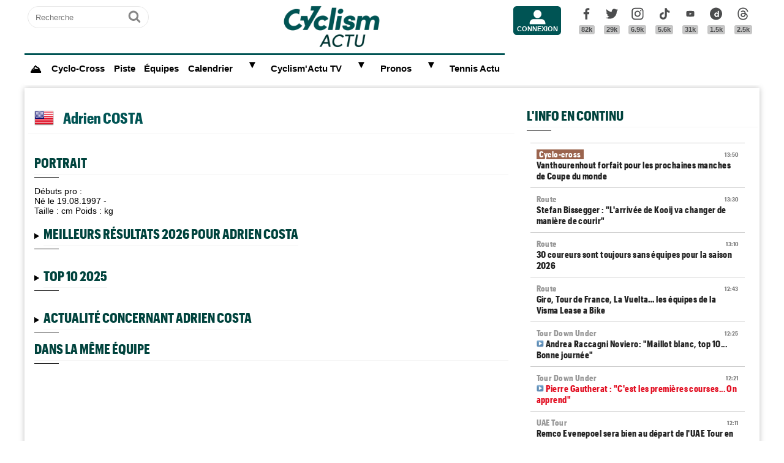

--- FILE ---
content_type: text/html; charset=UTF-8
request_url: https://www.cyclismactu.net/coureur-costa-adrien-8518.html
body_size: 14153
content:
<!DOCTYPE html>
<html lang="fr">
<head>
<base href="https://www.cyclismactu.net/" >
<title>Adrien COSTA  - Fiche Coureur Cycliste - Cyclism'Actu</title>
<link rel="shortcut icon" href="images/favicon24.png" type="image/png" >
<link rel="apple-touch-icon" sizes="180x180" href="images/favicon24.png">
<meta http-equiv="Content-Type" content="text/html; charset=UTF-8" >
<meta name="viewport" content="width=device-width, initial-scale=1, maximum-scale=2" >
<meta name="theme-color" content="#005454" />
<link rel="stylesheet" href="tacki26v0112.css"  media="screen" fetchpriority="high">
<link rel="preload" href="fonts/GraphikCondensed-Bold.woff2" as="font" type="font/woff2" crossorigin>
<meta name="description" content="Découvrez les informations, derniers résultats du coureur cycliste Adrien COSTA  - par Cyclism'Actu"> 
<link rel="preload" href="images/logoCA2024light.png" as="image" fetchpriority="high">
<link rel="alternate" type="application/rss+xml" title="Flux RSS Cyclism'Actu" href="https://www.cyclismactu.net/rss_social.xml">
 
	<!-- adsense page_level_ads mobile -->
	<script  src="//pagead2.googlesyndication.com/pagead/js/adsbygoogle.js?client=ca-pub-2908504529538871" data-overlays="top" crossorigin="anonymous"></script>
	<link rel="canonical" href="https://www.cyclismactu.net/coureur-adrien-costa-8518.html"><meta name="keywords" content=" Cyclisme, Vélo, Adrien COSTA , Tour de France, FFC, UCI, World-tour" ><script>
// fonctions perso
var testram=navigator.deviceMemory; if (testram === undefined) { var testram=6; } const RAM = testram;
if (parent.frames.length > 0) {window.top.location.href = location.href; } // si dans une frame on redirige
if (top!=self) {top.location=self.location;} // si adresse barre n'est pas celle du site on redirige
function loadJS(url,div) {
    let script = document.createElement('script'); script.src = url; script.defer = true; document.getElementById(div).appendChild(script);
}
function show (id) {
	var position = id;
	if (document.getElementById(position).style.display=='block') {document.getElementById(position).style.display='none';} 
	else {document.getElementById(position).style.display='block';}
}
function envoieRequete(url,id){
	var xhr_object = null; var position = id; 
	// texte "Chargement"
	var h = document.getElementById(position).offsetHeight; var l = document.getElementById(position).offsetWidth; 
	document.getElementById(position).innerHTML = '<div style="height:'+h+'px;width:'+l+'px;"><table width="100%" height="100%"><tr><td style="text-align:center;vertical-align:middle;font-size:0.8em;color:grey;">Chargement en cours...</td></tr></table></div>';
	   if(window.XMLHttpRequest)  xhr_object = new XMLHttpRequest();
	  else
	    if (window.ActiveXObject)  xhr_object = new ActiveXObject("Microsoft.XMLHTTP"); 
	// On ouvre la requete vers la page désirée
	xhr_object.open("GET", url, true); xhr_object.onreadystatechange = function(){
	if ( xhr_object.readyState == 4 )
	 {if (document.getElementById(position))  { document.getElementById(position).innerHTML = xhr_object.responseText; if(position=='breves' && document.getElementById('mobileBreves')) {document.getElementById('mobileBreves').innerHTML = xhr_object.responseText;} } }
	}
	// dans le cas du get
	xhr_object.send(null);
}
</script>

<style>
#messageTOP1769260602 { width:100%; aspect-ratio: 1200 / 250; }
@media (min-width: 300px) and (max-width:580px ) { #messageTOP1769260602 {font-size:0.7em;} }
@media (min-width: 581px) and (max-width:1200px ) { #messageTOP1769260602 {font-size:0.8em;} }
@media (max-width: 480px ) {  #header-pub {background-color: rgba(255, 255, 255, 0.5)!important;} #messageTOP1769260602 {position: sticky; position: -webkit-sticky; top: 0px; z-index:999; backdrop-filter:blur(1px); } }
ins.adsbygoogle[data-ad-status="unfilled"], ins.adsbygoogle[data-ad-status="unfilled"] #multiplex-div{ display: none !important;}
ins.adsbygoogle a { display: none !important;}
ins.adsbygoogle[data-ad-status="unfilled"] a {display: block;}
footer {content-visibility: auto; contain-intrinsic-height: 210px;}
#footer-under {content-visibility: auto; contain-intrinsic-height: 25px;}
</style>
<!-- Google tag GA4 (gtag.js) -->
<script async src="https://www.googletagmanager.com/gtag/js?id=G-49WLGLGJQ3"></script>
<script> window.dataLayer = window.dataLayer || [];  function gtag(){dataLayer.push(arguments);}  gtag('js', new Date()); gtag('config', 'G-49WLGLGJQ3'); </script>
</head>
<body id="body">
<!-- sticky refinery -->
<!-- habillage SWAR -->
<div id="habillage-swar" style="float:left;width:100%;height:100%;padding-top:0px;" >
<div id="cont_top" style="float:left;width:100%;height:0px;position:absolute;top:0px;"></div>
<!--////////////////////////
///////// SVG //////////
////////////////////////-->
<div style="display:none;" aria-hidden="true"><svg xmlns="http://www.w3.org/2000/svg" xmlns:xlink="http://www.w3.org/1999/xlink">
<symbol id="symbol-magnifier" viewBox="0 0 30 32">
    <path d="M20.571 14.857q0-3.304-2.348-5.652t-5.652-2.348-5.652 2.348-2.348 5.652 2.348 5.652 5.652 2.348 5.652-2.348 2.348-5.652zM29.714 29.714q0 0.929-0.679 1.607t-1.607 0.679q-0.964 0-1.607-0.679l-6.125-6.107q-3.196 2.214-7.125 2.214-2.554 0-4.884-0.991t-4.018-2.679-2.679-4.018-0.991-4.884 0.991-4.884 2.679-4.018 4.018-2.679 4.884-0.991 4.884 0.991 4.018 2.679 2.679 4.018 0.991 4.884q0 3.929-2.214 7.125l6.125 6.125q0.661 0.661 0.661 1.607z"/>
</symbol><symbol id="symbol-user" viewBox="0 0 34 32">
    <path d="M30.85 24.753c1.592 1.591 2.388 3.497 2.388 5.713v2.025h-32.404v-2.025c0-2.217 0.795-4.122 2.387-5.713s3.496-2.388 5.714-2.388h16.202c2.217 0 4.122 0.795 5.713 2.388zM17.036 4.138c2.217 0 4.123 0.796 5.714 2.388 1.592 1.591 2.388 3.497 2.388 5.713 0 2.219-0.796 4.123-2.388 5.714-1.591 1.592-3.497 2.387-5.714 2.387s-4.123-0.795-5.714-2.387c-1.592-1.591-2.387-3.496-2.387-5.714 0-2.217 0.795-4.122 2.387-5.713s3.495-2.388 5.714-2.388z"/>
</symbol><symbol id="symbol-social-dailymotion" viewBox="0 0 32 32">
  <path d="M17.8 15.5c-1.6 0-2.9 1.3-2.9 2.9 0 1.6 1.2 2.9 3 2.9 1.5 0 2.7-1.2 2.7-2.8 0-1.7-1.2-3-2.8-3z"/><path d="M16 0C7.2 0 0 7.2 0 16s7.2 16 16 16 16-7.2 16-16S24.8 0 16 0zm7.8 24.3h-3.3V23c-1 1-2 1.4-3.4 1.4s-2.6-.5-3.6-1.4c-1.3-1.2-2-2.8-2-4.6 0-1.7.6-3.2 1.8-4.3 1.1-1.1 2.4-1.6 3.8-1.6s2.5.5 3.2 1.5V8.9l3.4-.7v16.1z"/>
</symbol><symbol id="svg-icon-youtube" viewBox="0 0 512 512">
  <path d="M422.6 193.6c-5.3-45.3-23.3-51.6-59-54 -50.8-3.5-164.3-3.5-215.1 0 -35.7 2.4-53.7 8.7-59 54 -4 33.6-4 91.1 0 124.8 5.3 45.3 23.3 51.6 59 54 50.9 3.5 164.3 3.5 215.1 0 35.7-2.4 53.7-8.7 59-54C426.6 284.8 426.6 227.3 422.6 193.6zM222.2 303.4v-94.6l90.7 47.3L222.2 303.4z"/>
</symbol><symbol id="symbol-social-tiktok" viewBox="0 0 512 512">
 <path d="M412.19,118.66a109.27,109.27,0,0,1-9.45-5.5,132.87,132.87,0,0,1-24.27-20.62c-18.1-20.71-24.86-41.72-27.35-56.43h.1C349.14,23.9,350,16,350.13,16H267.69V334.78c0,4.28,0,8.51-.18,12.69,0,.52-.05,1-.08,1.56,0,.23,0,.47-.05.71,0,.06,0,.12,0,.18a70,70,0,0,1-35.22,55.56,68.8,68.8,0,0,1-34.11,9c-38.41,0-69.54-31.32-69.54-70s31.13-70,69.54-70a68.9,68.9,0,0,1,21.41,3.39l.1-83.94a153.14,153.14,0,0,0-118,34.52,161.79,161.79,0,0,0-35.3,43.53c-3.48,6-16.61,30.11-18.2,69.24-1,22.21,5.67,45.22,8.85,54.73v.2c2,5.6,9.75,24.71,22.38,40.82A167.53,167.53,0,0,0,115,470.66v-.2l.2.2C155.11,497.78,199.36,496,199.36,496c7.66-.31,33.32,0,62.46-13.81,32.32-15.31,50.72-38.12,50.72-38.12a158.46,158.46,0,0,0,27.64-45.93c7.46-19.61,9.95-43.13,9.95-52.53V176.49c1,.6,14.32,9.41,14.32,9.41s19.19,12.3,49.13,20.31c21.48,5.7,50.42,6.9,50.42,6.9V131.27C453.86,132.37,433.27,129.17,412.19,118.66Z"/>
</symbol><symbol id="symbol-social-facebook" viewBox="0 0 32 32">
    <path d="M22.853 1.357v4.714h-2.804q-1.536 0-2.071 0.643t-0.536 1.929v3.375h5.232l-0.696 5.286h-4.536v13.554h-5.464v-13.554h-4.554v-5.286h4.554v-3.893q0-3.321 1.857-5.152t4.946-1.83q2.625 0 4.071 0.214z"/>
</symbol><symbol id="symbol-social-twitter" viewBox="0 0 32 32">
    <path d="M32 6.076c-1.177 0.522-2.443 0.875-3.771 1.034 1.355-0.813 2.396-2.099 2.887-3.632-1.269 0.752-2.674 1.299-4.169 1.593-1.198-1.276-2.904-2.073-4.792-2.073-3.626 0-6.565 2.939-6.565 6.565 0 0.515 0.058 1.016 0.17 1.496-5.456-0.274-10.294-2.888-13.532-6.86-0.565 0.97-0.889 2.097-0.889 3.301 0 2.278 1.159 4.287 2.921 5.465-1.076-0.034-2.088-0.329-2.974-0.821-0.001 0.027-0.001 0.055-0.001 0.083 0 3.181 2.263 5.834 5.266 6.437-0.551 0.15-1.131 0.23-1.73 0.23-0.423 0-0.834-0.041-1.235-0.118 0.835 2.608 3.26 4.506 6.133 4.559-2.247 1.761-5.078 2.81-8.154 2.81-0.53 0-1.052-0.031-1.566-0.092 2.905 1.863 6.356 2.95 10.064 2.95 12.076 0 18.679-10.004 18.679-18.68 0-0.285-0.006-0.568-0.019-0.849 1.283-0.926 2.396-2.082 3.276-3.398z"/>
</symbol><symbol id="symbol-social-instagram" viewBox="0 0 32 32">
    <path d="M15.812 7.969C11.42 7.969 7.78 11.545 7.78 16a8.007 8.007 0 0 0 8.032 8.031c4.455 0 8.031-3.639 8.031-8.031 0-4.392-3.64-8.031-8.031-8.031zm0 13.176c-2.824 0-5.145-2.321-5.145-5.145 0-2.824 2.321-5.145 5.145-5.145 2.823 0 5.145 2.321 5.145 5.145 0 2.824-2.322 5.145-5.145 5.145z"/>
    <circle cx="24.157" cy="7.78" r="1.82"/>
    <path d="M28.863 3.075C27.23 1.38 24.91.502 22.275.502H9.349C3.89.502.251 4.142.251 9.6v12.863c0 2.698.878 5.02 2.635 6.713 1.694 1.632 3.953 2.448 6.526 2.448h12.8c2.698 0 4.957-.879 6.588-2.448 1.694-1.63 2.573-3.952 2.573-6.65V9.6c0-2.635-.879-4.894-2.51-6.525zm-.251 19.45c0 1.946-.69 3.514-1.82 4.58-1.13 1.068-2.698 1.632-4.58 1.632h-12.8c-1.883 0-3.451-.564-4.58-1.631-1.13-1.13-1.695-2.698-1.695-4.643V9.6c0-1.882.565-3.451 1.694-4.58 1.067-1.067 2.698-1.632 4.58-1.632h12.926c1.883 0 3.451.565 4.58 1.694 1.067 1.13 1.695 2.698 1.695 4.518v12.925z"/>
</symbol>
<symbol id="symbol-social-threads" viewBox="0 0 192 192">
<path d="M141.537 88.9883C140.71 88.5919 139.87 88.2104 139.019 87.8451C137.537 60.5382 122.616 44.905 97.5619 44.745C97.4484 44.7443 97.3355 44.7443 97.222 44.7443C82.2364 44.7443 69.7731 51.1409 62.102 62.7807L75.881 72.2328C81.6116 63.5383 90.6052 61.6848 97.2286 61.6848C97.3051 61.6848 97.3819 61.6848 97.4576 61.6855C105.707 61.7381 111.932 64.1366 115.961 68.814C118.893 72.2193 120.854 76.925 121.825 82.8638C114.511 81.6207 106.601 81.2385 98.145 81.7233C74.3247 83.0954 59.0111 96.9879 60.0396 116.292C60.5615 126.084 65.4397 134.508 73.775 140.011C80.8224 144.663 89.899 146.938 99.3323 146.423C111.79 145.74 121.563 140.987 128.381 132.296C133.559 125.696 136.834 117.143 138.28 106.366C144.217 109.949 148.617 114.664 151.047 120.332C155.179 129.967 155.42 145.8 142.501 158.708C131.182 170.016 117.576 174.908 97.0135 175.059C74.2042 174.89 56.9538 167.575 45.7381 153.317C35.2355 139.966 29.8077 120.682 29.6052 96C29.8077 71.3178 35.2355 52.0336 45.7381 38.6827C56.9538 24.4249 74.2039 17.11 97.0132 16.9405C119.988 17.1113 137.539 24.4614 149.184 38.788C154.894 45.8136 159.199 54.6488 162.037 64.9503L178.184 60.6422C174.744 47.9622 169.331 37.0357 161.965 27.974C147.036 9.60668 125.202 0.195148 97.0695 0H96.9569C68.8816 0.19447 47.2921 9.6418 32.7883 28.0793C19.8819 44.4864 13.2244 67.3157 13.0007 95.9325L13 96L13.0007 96.0675C13.2244 124.684 19.8819 147.514 32.7883 163.921C47.2921 182.358 68.8816 191.806 96.9569 192H97.0695C122.03 191.827 139.624 185.292 154.118 170.811C173.081 151.866 172.51 128.119 166.26 113.541C161.776 103.087 153.227 94.5962 141.537 88.9883ZM98.4405 129.507C88.0005 130.095 77.1544 125.409 76.6196 115.372C76.2232 107.93 81.9158 99.626 99.0812 98.6368C101.047 98.5234 102.976 98.468 104.871 98.468C111.106 98.468 116.939 99.0737 122.242 100.233C120.264 124.935 108.662 128.946 98.4405 129.507Z"></path>
</symbol>
</svg></div>
<!-- ///////////////////
/////// SITE ///////////
//////////////////////-->
<div id="cont_left" class="xs-0 sm-0 md-0" style="float:left;">  </div>
<div class="container">
<div class="container-inside">
	<div id="bs-example-navbar-collapse-1" style="float:left;"></div>
	<header class="col-xs-12 col-sm-12 col-md-12 col-lg-12 main_header" style="height:85px;overflow:hidden;">
	<div id="header_container" class="col-xs-12 col-sm-12 col-md-12 col-lg-12" style="padding:0px 5px;float:left;margin-top:5px;">
	<div class="col-xs-0 col-sm-0 col-md-2 col-lg-2" style="float:left;text-align:center;">
		<form id="search-form" class="formSingleInput header-search" action="recherche.html" method="POST">
			<label for="keywords" class="mask">Recherche</label>
			<input type="text" class="formSingleInput-input" placeholder="Recherche" name="keywords"/>
			<button class="formSingleInput-btn btnSkin-transparent" type="submit">
				<svg aria-hidden="true"  height="36" width="36">
					<use xmlns:xlink="http://www.w3.org/1999/xlink" xlink:href="#symbol-magnifier"></use>
				</svg>
				<span class="mask">Ok</span>
			</button>
		</form>
	</div>
	<div class="col-xs-10 col-sm-10 col-md-4 col-lg-6" style="float:left;text-align:center;">
	<a href="."><img src="images/logoCA2024light.png" fetchpriority="high" alt="logo Cyclism'Actu" class="logo-top"></a>
	</div>
	<div class="col-xs-0 col-sm-0 col-md-1 col-lg-1">
	<ul class="header-icons"><li id="mbrs-connectButtonIcon" class="mbrs"><div><a class="mbrs-icon mbrs-btnSkin-community" href="connexion.html"><svg class="mbrs-icon-picto" width="16" height="16"><use xlink:href="#symbol-user"></use></svg><span class="mbrs-icon-label">Connexion</span></a></div></li></ul>
	</div>
	<div class="col-xs-0 col-sm-0 col-md-3 col-lg-3">
		<ul class="socialcount">
                <li>
                    <a title="Facebook" class="socialcount-facebook" target="_blank" href="https://www.facebook.com/cyclismactu/">
                        <svg aria-hidden="true"  height="25" width="20"><use xmlns:xlink="http://www.w3.org/1999/xlink" xlink:href="#symbol-social-facebook"></use></svg>
                        <span class="mask">Facebook</span><br><abbr class="socialcount-value" title="82k" aria-label="82k">82k</abbr>
                    </a>
                </li>
                <li>
                    <a title="Twitter" class="socialcount-twitter" target="_blank" href="https://twitter.com/cyclismactu">
                        <svg aria-hidden="true"  height="25" width="20"><use xmlns:xlink="http://www.w3.org/1999/xlink" xlink:href="#symbol-social-twitter"></use></svg>
                        <span class="mask">Twitter</span><br><abbr class="socialcount-value" title="29k" aria-label="29k">29k</abbr>
                    </a>
                </li>
				<li>
                    <a class="socialcount-instagram" target="_blank" href="https://www.instagram.com/cyclismactu1/">
                        <svg aria-hidden="true"  height="25" width="20"><use xmlns:xlink="http://www.w3.org/1999/xlink" xlink:href="#symbol-social-instagram"></use></svg>
                        <span class="mask">Instagram</span><br><abbr class="socialcount-value" title="6.9k" aria-label="6.9k">6.9k</abbr>
                    </a>
                </li>
				<li>
                    <a class="socialcount-instagram" target="_blank" href="https://www.tiktok.com/@cyclismactu_">
                        <svg aria-hidden="true"  height="25" width="20"><use xmlns:xlink="http://www.w3.org/1999/xlink" xlink:href="#symbol-social-tiktok"></use></svg>
                        <span class="mask">Tik Tok</span><br><abbr class="socialcount-value" title="5.6k" aria-label="5.6k">5.6k</abbr>
                    </a>
                </li>
				<li>
                    <a title="Youtube" class="socialcount-instagram" target="_blank" href="https://www.youtube.com/@CyclismActuTV">
                        <svg aria-hidden="true"  height="25" width="20"><use xmlns:xlink="http://www.w3.org/1999/xlink" xlink:href="#svg-icon-youtube"></use></svg>
                        <span class="mask">Youtube</span><br><abbr class="socialcount-value" title="31k" aria-label="31k">31k</abbr>
                    </a>
                </li>
				<li>
                    <a title="DailyMotion" class="socialcount-dailymotion" target="_blank" href="https://www.dailymotion.com/Cyclismactu">
                        <svg aria-hidden="true"  height="25" width="20"><use xmlns:xlink="http://www.w3.org/1999/xlink" xlink:href="#symbol-social-dailymotion"></use></svg>
                        <span class="mask">Dailymotion</span><br><abbr class="socialcount-value" title="1.5k" aria-label="1.5k">1.5k</abbr>
                    </a>
                </li>
				<li>
                    <a title="Threads" class="socialcount-instagram" target="_blank" href="https://www.threads.com/@cyclismactu1">
                        <svg aria-hidden="true"  height="25" width="20"><use xmlns:xlink="http://www.w3.org/1999/xlink" xlink:href="#symbol-social-threads"></use></svg>
                        <span class="mask">Threads</span><br><abbr class="socialcount-value" title="1.3k" aria-label="1.3k">2.5k</abbr>
                    </a>
                </li>
            </ul>
	</div>
	<div class="col-xs-2 col-sm-2" style="min-width:30px;float:right;"><label for="main-nav-check" class="toggle toggle-menu" onclick="" title="Menu">&#x2261;</label></div>
</div>
	</header>
<label for="main-nav-check" class="mask">Menu</label>
<input type="checkbox" id="main-nav-check"/>
<nav id="menu"> 	
	<label for="main-nav-check" class="toggle" onclick="" title="Close">&times;</label>
	<ul style="border-top:3px solid #005454;">
	    <li><a href="." style="font-size:1.1em;" title="Accueil"><b>⛰</b></a></li>
		<li class="col-md-0 col-lg-0"><a href="inscription.html">Inscription</a></li>
		<li class="col-md-0 col-lg-0"><a href="connexion.html">Connexion</a></li>
		 <li><a href="cyclo-cross/">Cyclo-Cross</a></li> 		 <li><a href="piste/">Piste</a></li> 		
		<li><a href="equipes.html">Équipes</a></li>
		 
		<li><a href="calendrier.html">Calendrier</a>  <label for="fast-ca" class="toggle-sub" onclick="">&#9658;</label>
		<input type="checkbox" id="fast-ca" class="sub-nav-check"/>
          <ul id="fast-ca-sub" class="sub-nav">
		    <li class="sub-heading">Calendrier <label for="fast-ca" class="toggle" onclick="" title="Back">&#9658;</label></li>
			<li><a href="classements.html">Classements</a></li>
		 </ul>
		</li>
		<li><a href="https://www.dailymotion.com/Cyclismactu" target="_blank" rel="noopener">Cyclism'Actu TV</a> <label for="fast-videos" class="toggle-sub" onclick="">&#9658;</label>
			<input type="checkbox" id="fast-videos" class="sub-nav-check"/>
          <ul id="fast-videos-sub" class="sub-nav">
		    <li class="sub-heading">Nos chaînes Vidéos <label for="fast-videos" class="toggle" onclick="" title="Back">&#9658;</label></li>
			<li><a href="https://www.dailymotion.com/Cyclismactu" target="_blank" rel="noopener">DailyMotion</a></li>
			<li><a href="https://www.youtube.com/@CyclismActuTV" target="_blank" rel="noopener">Youtube</a></li>
		 </ul>
		
		</li>
		<li class="col-md-0 col-lg-0"><a href="recherche.html">Recherche</a></li>
		<!--<li><a href="coupe-de-france-fdj/" style="color:#1061A4;">Coupe de France FDJ</a></li>-->
		<!--<li><a href="challenge-raymond-poulidor/">Challenge Raymond Poulidor</a></li>-->
		<!--<li><a href="jo-paris-2024/" style="color:#d6bc86;">JO Paris 2024</a></li>-->
		<li><a href="/jeu/pronos-accueil/">Pronos</a>  <label for="fast-pronos" class="toggle-sub" onclick="">&#9658;</label>
		<input type="checkbox" id="fast-pronos" class="sub-nav-check"/>
          <ul id="fast-pronos-sub" class="sub-nav">
		    <li class="sub-heading">Pronos <label for="fast-pronos" class="toggle" onclick="" title="Back">&#9658;</label></li>
			<li><a href="/jeu/pronos-calendrier/">Calendrier</a></li>
			<li><a href="/jeu/pronos-classements/">Classements</a></li>
			<li><a href="/jeu/pronos-reglement/">Règlement</a></li>
		 </ul>
		</li>
		<!--<li><a href="criteriums-pros-en-france/" style="color:#1061A4;">Critériums Pros en France</a></li>-->
		<li><a href="https://www.tennisactu.net" target="_blank" rel="noopener">Tennis Actu</a></li>
	</ul>
</nav>
	<div id="messageTOP1769260602"  style="display:block;height:auto;width:100%;clear:both;background-color:transparent;color:black; padding:0px;margin:0px 0px;-webkit-border-radius: 9px 9px 9px 9px;border-radius: 9px 9px 9px 9px;">
			<!-- LEADERBOARD -->
<div id="header-pub" style="text-align:center;clear:both;float:left;"  ></div>		</div>
		<div class="page col-xs-12 col-sm-12 col-md-12 col-lg-12" style="clear:both;float:left;">	
			<div id="main-left" class="main-left col-xs-12 col-sm-12 col-md-7 col-lg-8 ">	
			<div id="page" style="width:100%;clear:both;min-height:400px;">
			<h1 style="line-height:32px!important;">Adrien COSTA  <img width="57" height="32" src="img/flags/32/USA.png" alt="USA" style="float:left; padding-left:10px; padding-right:15px;"></h1> <div class="col-xs-12 col-sm-12 col-md-12 col-lg-12" style="min-height:500px; float:left;clear:both;margin-bottom:20px;">
	<div style="width:100%;font-size:0.9em;padding:0px 10px;">
	<h2>Portrait</h2><span class="borderline"></span>
		Débuts pro : <br/>
		Né le  19.08.1997 -  <br/>
		Taille : <b></b> cm  Poids : <b></b> kg <br/><details closed  style="float:left;width:100%;"><summary><h2 style="display:inline-block;">Meilleurs résultats 2026 pour Adrien COSTA </h2><span class="borderline"></span></summary>
	<div style="font-size:1em;"><table width="100%;"><tr><td>Pas de résultat disponible cette saison !</td></tr></table></div></details><details closed  style="float:left;width:100%;"><summary><h2 style="display:inline-block;">TOP 10 2025</h2><span class="borderline"></span></summary>
	<div style="font-size:1em;"><table width="100%;"><tr><td>Pas de résultat disponible cette saison !</td></tr></table></div></details><details closed  style="float:left;width:100%;"><summary><h2 style="display:inline-block;">Actualité concernant Adrien COSTA </h2><span class="borderline"></span></summary>Nous n'avons pas d'actualité récente concernant Adrien COSTA  .<br><br></details><h2 style="clear:left;">Dans la même équipe</h2><span class="borderline"></span><table width="100%" cellspacing="0"></table></div></div><br/><br/>			</div>
							 <div id="under-article-div"  style="float:left;width:100%;display:block;border:0px dotted grey;margin:10px 0px;clear:both;overflow:hidden;height:250px;">
				 <ins class="adsbygoogle" style="display:block" data-ad-client="ca-pub-2908504529538871" data-ad-slot="6769610753" data-ad-format="horizontal,rectangle" data-full-width-responsive="true"></ins>
				<script> (adsbygoogle = window.adsbygoogle || []).push({});</script>
				</div>
						<!-- 1°) autres article si pas taboola -->
			<div style="height:160px;width:100%;overflow-x:hidden;overflow-y:hidden;"><table style="border-spacing:0px;"><tr><td><a href="news-tour-down-under-pierre-gautherat-c-est-premieres-courses-on-apprend-91709.html" title="Tour Down Under Pierre Gautherat : «C'est les premières courses... On apprend»"><div class="bannercontainer_s " style="min-width:260px;text-align:left;float:left;position:relative;background: url('https://www.cyclismactu.net/photo/news/m91709_pg.jpg') center center; background-size:cover;">
						<div style="position:absolute;" class="une_c">
							<div class="caption_cate"><b>TOUR DOWN UNDER</b></div>
							<h2 style="clear:both;float:left;margin:0;color:white;padding:6px 10px;text-transform:none;border:0px;font-size:1em;font-weight:400;line-height:1em; background-color:rgba(0,0,0,0.6);">Pierre Gautherat : "C'est les premières courses... On apprend"</h2>
						</div>
					</div></a></td><td><a href="news-tour-down-under-jay-vine-perdre-narvaez-et-laengen-c-est-malheureux-91708.html" title="Tour Down Under Jay Vine : «Perdre Narvaez et Laengen... C'est malheureux»"><div class="bannercontainer_s " style="min-width:260px;text-align:left;float:left;position:relative;background: url('https://www.cyclismactu.net/photo/news/m91708_jv.jpg') center center; background-size:cover;">
						<div style="position:absolute;" class="une_c">
							<div class="caption_cate"><b>TOUR DOWN UNDER</b></div>
							<h2 style="clear:both;float:left;margin:0;color:white;padding:6px 10px;text-transform:none;border:0px;font-size:1em;font-weight:400;line-height:1em; background-color:rgba(0,0,0,0.6);">Jay Vine : "Perdre Narvaez et Laengen... C'est malheureux"</h2>
						</div>
					</div></a></td><td><a href="news-tour-down-under-ethan-vernon-je-voulais-faire-honneur-aux-nouveaux-sponsors-91707.html" title="Tour Down Under Ethan Vernon: «Je voulais faire honneur aux nouveaux sponsors»"><div class="bannercontainer_s " style="min-width:260px;text-align:left;float:left;position:relative;background: url('https://www.cyclismactu.net/photo/news/m91707_vernnnon.jpg') center center; background-size:cover;">
						<div style="position:absolute;" class="une_c">
							<div class="caption_cate"><b>TOUR DOWN UNDER</b></div>
							<h2 style="clear:both;float:left;margin:0;color:white;padding:6px 10px;text-transform:none;border:0px;font-size:1em;font-weight:400;line-height:1em; background-color:rgba(0,0,0,0.6);">Ethan Vernon: "Je voulais faire honneur aux nouveaux sponsors"</h2>
						</div>
					</div></a></td><td><a href="news-tour-down-under-ethan-vernon-remporte-4e-etape-narvaez-chute-et-abandonne-91706.html" title="Tour Down Under Ethan Vernon remporte la 4e étape, Narvaez chute et abandonne"><div class="bannercontainer_s " style="min-width:260px;text-align:left;float:left;position:relative;background: url('https://www.cyclismactu.net/photo/news/m91706_vernon_nsn.jpg') center center; background-size:cover;">
						<div style="position:absolute;" class="une_c">
							<div class="caption_cate"><b>TOUR DOWN UNDER</b></div>
							<h2 style="clear:both;float:left;margin:0;color:white;padding:6px 10px;text-transform:none;border:0px;font-size:1em;font-weight:400;line-height:1em; background-color:rgba(0,0,0,0.6);">Ethan Vernon remporte la 4e étape, Narvaez chute et abandonne</h2>
						</div>
					</div></a></td><td><a href="news-interview-emilien-jeanniere-je-veux-une-victoire-d-envergure-91703.html" title="INTERVIEW Émilien Jeannière : «Je veux une victoire d'envergure»"><div class="bannercontainer_s " style="min-width:260px;text-align:left;float:left;position:relative;background: url('https://www.cyclismactu.net/photo/news/m91703_jeanjenene.jpg') center center; background-size:cover;">
						<div style="position:absolute;" class="une_c">
							<div class="caption_cate"><b>INTERVIEW</b></div>
							<h2 style="clear:both;float:left;margin:0;color:white;padding:6px 10px;text-transform:none;border:0px;font-size:1em;font-weight:400;line-height:1em; background-color:rgba(0,0,0,0.6);">Émilien Jeannière : "Je veux une victoire d'envergure"</h2>
						</div>
					</div></a></td></tr></table></div>			<!-- 2°) taboola tjrs activé ici mais affiché seulement si>2 GO RAM  -->
				 			</div>
						<div id="side" class="main-right col-xs-12 col-sm-12 col-md-5 col-lg-4 stickySidePCcourt">
				<h2 style="margin-left:20px;">L'info en continu</h2>
				<span class="borderline" style="margin-left:20px;"></span>
				<div id="breves"  class="col-xs-12 col-sm-12 col-md-12 col-lg-12" style="margin-left:2px;width:100%;float:left;clear:both;">
				<div id="breves_fil" class="scroller"><a href="news-cyclisme-cyclo-cross-vanthourenhout-forfait-pour-prochaines-manches-de-coupe-du-monde-91705.html" title="Vanthourenhout forfait pour les prochaines manches de Coupe du monde" style="color:#222;" class="breve"> <span class="breve_date"><small>13:50</small></span> <span class="breve_cate cyclo-cross Cyclisme" title="cyclo-cross">Cyclo-cross</span> Vanthourenhout forfait pour les prochaines manches de Coupe du monde</a><a href="news-cyclisme-route-stefan-bissegger-l-arrivee-de-kooij-va-changer-de-maniere-de-courir-91698.html" title="Stefan Bissegger : 'L'arrivée de Kooij va changer de manière de courir'" style="color:#222;" class="breve"> <span class="breve_date"><small>13:30</small></span> <span class="breve_cate route Cyclisme" title="route">Route</span> Stefan Bissegger : "L'arrivée de Kooij va changer de manière de courir"</a><a href="news-cyclisme-route-30-coureurs-sont-toujours-sans-equipes-pour-saison-2026-91440.html" title="30 coureurs sont toujours sans équipes pour la saison 2026" style="color:#222;" class="breve"> <span class="breve_date"><small>13:10</small></span> <span class="breve_cate route Cyclisme" title="route">Route</span> 30 coureurs sont toujours sans équipes pour la saison 2026</a><a href="news-cyclisme-route-giro-tour-de-france-vuelta-equipes-de-visma-lease-a-bike-91588.html" title="Giro, Tour de France, La Vuelta… les équipes de la Visma Lease a Bike" style="color:#222;" class="breve"> <span class="breve_date"><small>12:43</small></span> <span class="breve_cate route Cyclisme" title="route">Route</span> Giro, Tour de France, La Vuelta… les équipes de la Visma Lease a Bike</a><a href="news-cyclisme-route-tour-down-under-andrea-raccagni-noviero-maillot-blanc-top-10-bonne-journee-91713.html" title="Andrea Raccagni Noviero: 'Maillot blanc, top 10... Bonne journée'" style="color:#222;" class="breve"> <span class="breve_date"><small>12:25</small></span> <span class="breve_cate route Cyclisme" title="route">Tour Down Under</span>  <img src="images/video.png" title="Vidéo" alt="logo vidéo" height="12px" style="margin-right:3px;">Andrea Raccagni Noviero: "Maillot blanc, top 10... Bonne journée"</a><a href="news-cyclisme-route-tour-down-under-pierre-gautherat-c-est-premieres-courses-on-apprend-91709.html" title="Pierre Gautherat : 'C'est les premières courses... On apprend'" style="color:#E20F22;" class="breve"> <span class="breve_date"><small>12:21</small></span> <span class="breve_cate route Cyclisme" title="route">Tour Down Under</span>  <img src="images/video.png" title="Vidéo" alt="logo vidéo" height="12px" style="margin-right:3px;">Pierre Gautherat : "C'est les premières courses... On apprend"</a><a href="news-cyclisme-route-uae-tour-remco-evenepoel-sera-bien-depart-de-uae-tour-en-fevrier-91634.html" title="Remco Evenepoel sera bien au départ de l'UAE Tour en février" style="color:#222;" class="breve"> <span class="breve_date"><small>12:11</small></span> <span class="breve_cate route Cyclisme" title="route">UAE Tour</span> Remco Evenepoel sera bien au départ de l'UAE Tour en février</a><a href="news-cyclisme-route-sam-bennett-victime-de-problemes-cardiaques-est-de-retour-sur-velo-91680.html" title="Sam Bennett, victime de problèmes cardiaques, est de retour sur le vélo" style="color:#222;" class="breve"> <span class="breve_date"><small>11:50</small></span> <span class="breve_cate route Cyclisme" title="route">Route</span> Sam Bennett, victime de problèmes cardiaques, est de retour sur le vélo</a><a href="news-cyclisme-route-tour-down-under-matthew-greenwood-on-voulait-etre-devant-chaos-91712.html" title="Matthew Greenwood : 'On voulait être devant le chaos...'" style="color:#222;" class="breve"> <span class="breve_date"><small>11:27</small></span> <span class="breve_cate route Cyclisme" title="route">Tour Down Under</span>  <img src="images/video.png" title="Vidéo" alt="logo vidéo" height="12px" style="margin-right:3px;">Matthew Greenwood : "On voulait être devant le chaos..."</a><a href="news-cyclisme-route-analyse-il-y-a-97-neo-pros-en-2026-voici-10-suivre-de-pres-91464.html" title="Il y a 97 néo-pros en 2026... voici les 10 à suivre de près !" style="color:#222;" class="breve"> <span class="breve_date"><small>11:21</small></span> <span class="breve_cate route Cyclisme" title="route">Analyse</span> Il y a 97 néo-pros en 2026... voici les 10 à suivre de près !</a><a href="news-cyclisme-route-tour-down-under-ethan-vernon-je-voulais-faire-honneur-aux-nouveaux-sponsors-91707.html" title="Ethan Vernon: 'Je voulais faire honneur aux nouveaux sponsors'" style="color:#E20F22;" class="breve"> <span class="breve_date"><small>11:00</small></span> <span class="breve_cate route Cyclisme" title="route">Tour Down Under</span>  <img src="images/video.png" title="Vidéo" alt="logo vidéo" height="12px" style="margin-right:3px;">Ethan Vernon: "Je voulais faire honneur aux nouveaux sponsors"</a><a href="news-cyclisme-route-strade-bianche-les-strade-bianche-2026-20-km-de-graviers-en-moins-91665.html" title="Les Strade Bianche 2026... 20 km de graviers en moins" style="color:#222;" class="breve"> <span class="breve_date"><small>10:59</small></span> <span class="breve_cate route Cyclisme" title="route">Strade Bianche</span> Les Strade Bianche 2026... 20 km de graviers en moins</a><a href="news-cyclisme-route-tour-down-under-martin-urianstad-c-etait-probablement-mieux-que-willunga-hill-91711.html" title="Martin Urianstad : 'C'était probablement mieux que Willunga Hill'" style="color:#222;" class="breve"> <span class="breve_date"><small>10:42</small></span> <span class="breve_cate route Cyclisme" title="route">Tour Down Under</span>  <img src="images/video.png" title="Vidéo" alt="logo vidéo" height="12px" style="margin-right:3px;">Martin Urianstad : "C'était probablement mieux que Willunga Hill"</a><a href="news-cyclisme-route-liege-bastogne-liege-et-fleche-wallonne-parcours-et-equipes-91666.html" title="Liège-Bastogne-Liège et Flèche Wallonne... les parcours et les équipes" style="color:#222;" class="breve"> <span class="breve_date"><small>10:35</small></span> <span class="breve_cate route Cyclisme" title="route">Route</span> Liège-Bastogne-Liège et Flèche Wallonne... les parcours et les équipes</a><a href="news-cyclisme-route-tour-down-under-tobias-lund-andresen-avec-chaleur-c-est-comme-un-choc-91710.html" title="Tobias Lund Andresen : 'Avec la chaleur, c'est comme un choc'" style="color:#E20F22;" class="breve"> <span class="breve_date"><small>10:22</small></span> <span class="breve_cate route Cyclisme" title="route">Tour Down Under</span>  <img src="images/video.png" title="Vidéo" alt="logo vidéo" height="12px" style="margin-right:3px;">Tobias Lund Andresen : "Avec la chaleur, c'est comme un choc"</a><a href="news-cyclisme-route-media-toutes-vos-videos-du-tour-down-under-sur-youtube-cyclism-actu-tv-91424.html" title="Toutes vos vidéos du Tour Down Under… sur YouTube Cyclism’Actu TV" style="color:#222;" class="breve"> <span class="breve_date"><small>10:14</small></span> <span class="breve_cate route Cyclisme" title="route">Média</span>  <img src="images/video.png" title="Vidéo" alt="logo vidéo" height="12px" style="margin-right:3px;">Toutes vos vidéos du Tour Down Under… sur YouTube Cyclism’Actu TV</a><a href="news-cyclisme-route-tour-down-under-jay-vine-perdre-narvaez-et-laengen-c-est-malheureux-91708.html" title="Jay Vine : 'Perdre Narvaez et Laengen... C'est malheureux'" style="color:#E20F22;" class="breve"> <span class="breve_date"><small>10:00</small></span> <span class="breve_cate route Cyclisme" title="route">Tour Down Under</span>  <img src="images/video.png" title="Vidéo" alt="logo vidéo" height="12px" style="margin-right:3px;">Jay Vine : "Perdre Narvaez et Laengen... C'est malheureux"</a><a href="news-cyclisme-route-l-equipe-vendee-u-devient-vendee-u-primeo-energie-91699.html" title="L'équipe Vendée U devient Vendée U-Primeo Energie" style="color:#222;" class="breve"> <span class="breve_date"><small>09:53</small></span> <span class="breve_cate route Cyclisme" title="route">Route</span> L'équipe Vendée U devient Vendée U-Primeo Energie</a><a href="news-cyclisme-gravel-gravel-romain-bardet-commence-bien-2026-avec-un-succes-en-australie-91696.html" title="Romain Bardet commence bien 2026... avec un succès en Australie !" style="color:#222;" class="breve"> <span class="breve_date"><small>09:12</small></span> <span class="breve_cate gravel Cyclisme" title="gravel">Gravel</span> Romain Bardet commence bien 2026... avec un succès en Australie !</a><a href="news-cyclisme-route-media-toutes-vos-videos-du-down-under-et-autres-sur-dailymotion-cyclism-actu-tv-91425.html" title="Toutes vos vidéos du Down Under et autres… sur Dailymotion Cyclism’Actu TV" style="color:#222;" class="breve"> <span class="breve_date"><small>08:49</small></span> <span class="breve_cate route Cyclisme" title="route">Média</span>  <img src="images/video.png" title="Vidéo" alt="logo vidéo" height="12px" style="margin-right:3px;">Toutes vos vidéos du Down Under et autres… sur Dailymotion Cyclism’Actu TV</a></div><div style="float:left; width:100%;"><img src="images/down.png" loading="lazy" style="width:20px;height:20px;padding:3px;" alt="fleche bas"  class="col-xs-0 col-sm-0 col-md-12 col-lg-12" title="Plus ancien" onclick="envoieRequete('inc-breves.php?discipline=&start=20','breves');"> <img src="images/down.png" loading="lazy" style="width:25px;height:25px;padding:3px;" alt="fleche haut" class="col-xs-12 col-sm-12 col-md-0 col-lg-0" title="Plus ancien" onclick="envoieRequete('inc-breves.php?discipline=&start=20','breves');"> </div>				</div> 
				
<!-- PUBS INTERNES 300x125 -->
<div  style="float:left;width:100%;margin-top:5px;"><h2>Nos Partenaires</h2>
<span class="borderline"></span>
<div style="float:left;width:100%;text-align:center;">
<div style="text-align:center;clear:both;width:100%;"></div><div class=""></div><div></div></div>
</div>
<!-- PAGE TRANSFERT à partir de fin juillet, jusque fin février -->
<div style="content-visibility: auto;float:left;width:100%;"><h2 style="margin-top:10px;clear:both;">Transferts</h2><span class="borderline"></span><a href="transferts-2025-2026.html"><div style="margin: 0 auto; background-image: url(images/transferts-masculins-24-small.jpg); background-size:cover; height: 90px; width: 100%; max-width:300px; font-weight:bold;"><div style="float:left; clear:both; background:#005454; font-weight:bold; font-size:11px; margin-top:35px; padding:4px; color:white;">TRANSFERTS</div><div style="float:left; width:100%; padding:4px; font-size:22px; text-align:center; color:white;background-color: rgba(0, 0, 0, 0.4);">Masculins 2025 - 2026</div></div></a><a href="transferts-f-2025-2026.html"><div style="margin: 0 auto; background-image: url(images/transferts-feminins-24-small.jpg); background-size:cover; height: 90px; width: 100%; max-width:300px; font-weight:bold;"><div style="float:left; clear:both; background:#005454; font-weight:bold; font-size:11px; margin-top:35px; padding:4px; color:white;">TRANSFERTS</div><div style="float:left; width:100%; padding:4px; font-size:22px; text-align:center; color:white;background-color: rgba(0, 0, 0, 0.4);">Féminins 2025 - 2026</div></div></a></div>
<!-- dernier sondage-->
<div  style="content-visibility: auto;float:left;width:100%;margin-top:5px;"><h2>Sondage</h2>
<span class="borderline"></span>
<div><div style="font-size:1.8em;color:#222;margin-left:15px;">Qui serait le plus susceptible de gagner un Tour de France à l'avenir?</div><br/><form action="sondage.html" method="post"><input style="margin:10px 10px 10px 25px;" type="radio" id="rep0" name="reponse" value="1"></input><label for="rep0" style="color:#707070;">Paul Seixas</label><br/><input style="margin:10px 10px 10px 25px;" type="radio" id="rep1" name="reponse" value="2"></input><label for="rep1" style="color:#707070;">Jarno Widar</label><br/><input style="margin:10px 10px 10px 25px;" type="radio" id="rep2" name="reponse" value="3"></input><label for="rep2" style="color:#707070;">Aucun de deux</label><br/><br/><div class="col-xs-6 col-sm-6 col-md-6 col-lg-6" style="text-align:center;"><a href="sondage.html" style="color:#222;">Résultats</a></div><div class="col-xs-6 col-sm-6 col-md-6 col-lg-6" style="text-align:center;"><input type="hidden" name="sondage" value="527"><input style="color:black;" name="submit" value="Voter" type="submit"></div></form></div><br/><br/></div>


<!-- pubs 600x300 sticky bas--> 

<div style="float:left;width:100%;clear:both;"><small> - </small></div>
	
			</div>
		</div>
		<footer class="col-xs-12 col-sm-12 col-md-12 col-lg-12">
			<div class="col-xs-12 col-sm-12 col-md-4 col-lg-4" style="text-align:center;"><img src="images/logoCA2024light.png" alt="logo Cyclism'Actu" class="logo-end"></div>
			<div class="col-xs-6 col-sm-6 col-md-4 col-lg-4" id="about" name="about"><b>A propos de Cyclism'Actu</b><br/>Cyclism'Actu est édité par Swar-Agency<br/>17 rue de la Suarlée, 5080 Rhisnes<br/>SPRLS BE 0836.273.820</div>
			<div class="col-xs-6 col-sm-6 col-md-4 col-lg-4"><b>Informations supplémentaires</b><br/><a target="_blank" href="PREZ-CA-2025.pdf">Devenir partenaire</a><br/><a href="mailto:contact@swar-agency.com">Nous contacter</a><br/><a href="//www.tennisactu.net" target="_blank" rel="noopener">Tennis Actu</a><br/><a href="qui-sommes-nous.html">Qui sommes-nous ?</a><br><a href="cgu.html">Conditions Générales</a><br><a href="cookies.html">Données Personnelles</a></div>
		</footer>
		<div id="footer-under"  class="col-xs-12 col-sm-12 col-md-12 col-lg-12">
			<div class="col-xs-6 col-sm-6 col-md-6 col-lg-6" style="text-align:left;"><b>© Cyclism'Actu</b> Tous droits réservés ©2008-2026</div> 
			<div class="col-xs-6 col-sm-6 col-md-6 col-lg-6" style="text-align:right;">Produit par <b><a href="mailto:contact@swar-agency" >Swar Agency</a>.</b></div> 
		</div>
	<div id="cache"> - </div>
</div>
</div>
<div id="cont_right" class="xs-0 sm-0 md-0" style="float:left;">  </div>
</div>
<div id="corner_vide"> - </small></div>
<div id="footer_vide"><small>2908504529538871 rand=8 ranRefi=1 </small></div>
 <script>
var page = 'coureur'; var habCA = '0'; var adsense = 'mini'; var taboola = '0';  var  corner = '1';
/////////////
// CORNER ////  footer r89:  r89-desktop-billboard-low-0   r89-mobile-sticky-footer-0
if ((RAM>2 && corner>=0) ) { //corner SWAR par défaut
	document.getElementById('corner_vide').innerHTML ='<div id="SWAR-corner" style="position:fixed;bottom:0px;right:0px;z-index:99999;"><div style="width:100%;text-align:right;float:right;clear:both;margin-bottom:3px;height:20px;"><span id="cornerClose" style="display:none;background-color:#00433d;color:white;padding:7px 10px;cursor:pointer;" class="img-circle" title="Fermer" onclick="document.getElementById(\'SWAR-corner\').style=\'display:none;\';">X</span></div><div id="SWAR-corner-ad" style="height:0px;width:0px;text-align:center;clear:both;margin:0 auto;background: rgba(255, 255, 255, 0.5);backdrop-filter:blur(1px);"></div>';
	// params de base si <320 puis on modifie si besoin
	var heightAd=250; var widthAd=320; var adParams='data-ad-format="horizontal"';
	if (screen.width>320 && screen.width<480) {heightAd=Math.floor(0.834*screen.width); if(heightAd>280) {heightAd=280;} widthAd=screen.width; var adParams='data-ad-format="horizontal,rectangle"'; }
	else if (screen.width<1200) { heightAd=250;  widthAd=300;  adParams='data-ad-format="rectangle"'; }
	else {heightAd=280;  widthAd=336;  adParams='data-ad-format="rectangle"';}
	var heightAdContainer=heightAd+23;
	// on affecte les parametres de taille annonce
	document.getElementById('SWAR-corner').style.height=heightAdContainer+'px'; document.getElementById('SWAR-corner').style.width=widthAd+'px';
	document.getElementById('SWAR-corner-ad').style.height=heightAd+'px'; document.getElementById('SWAR-corner-ad').style.width=widthAd+'px';
	 // on insere le tag annonce
	document.getElementById('SWAR-corner-ad').innerHTML='<ins id="cornerAdIns" class="adsbygoogle" style="display:block;text-align:center;height:'+heightAd+'px;"  data-ad-client="ca-pub-6323590091557071"  data-ad-slot="6701050422"  ></ins>';
	(adsbygoogle = window.adsbygoogle || []).push({});
	// affichage croix pour fermer retardé
	function cornerTimer() {
		if(document.getElementById('cornerAdIns')) {
			var height=document.getElementById('cornerAdIns').offsetHeight;
			if (height>=50) {document.getElementById('cornerClose').style.display='inline'; clearTimeout(myVar);}
			else {document.getElementById('SWAR-corner').style.height='0px';}
		}
	}
	let myVar=setTimeout(cornerTimer, 7000);
}
// TABOOLA ///
var randomT = Math.random() * 10;
// document.getElementById('footer_vide').innerHTML = 'RAM='+RAM+'GB randomT='+randomT;
if (page == 'lire' && taboola == 1  && adsense=='ok' && (RAM>4 || (RAM>=4 && randomT>0) ) ) { //randomT >5 en temps normal  (mis à 0 pour le 20 janvier test !)
		window._taboola = window._taboola || [];
	  _taboola.push({article:'auto'});
	  !function (e, f, u, i) {
		if (!document.getElementById(i)){
		  e.async = 1;
		  e.src = u;
		  e.id = i;
		  f.parentNode.insertBefore(e, f);
		}
	  }(document.createElement('script'),
	  document.getElementsByTagName('script')[0],
	  '//cdn.taboola.com/libtrc/swaragency-network/loader.js',
	  'tb_loader_script');
	  if(window.performance && typeof window.performance.mark == 'function')
		{window.performance.mark('tbl_ic');}
	// 2/3
	  window._taboola = window._taboola || [];
			  _taboola.push({
				mode: 'alternating-thumbnails-a',
				container: 'taboola-below-article-thumbnails-1',
				placement: 'Below Article Thumbnails 1',
				target_type: 'mix'
			  });
	// 3/3
	   window._taboola = window._taboola || [];
		_taboola.push({flush: true});
	} else if (page == 'lire' && taboola == 1) { document.getElementById('taboola-below-article-thumbnails-1').style.minHeight = '0px';} 
//////////////////////////////////
// pubs tiers et anti adblocker //
window.addEventListener('DOMContentLoaded', function() {
	if (page == 'home' && adsense=='ok' && RAM>2 ) { // adrenalead
		// window._nAdzq=window._nAdzq||[];(function(){   window._nAdzq.push(["setIds","85ec26fe3753193f"]);   var e="https://notifpush.com/scripts/";   var t=document.createElement("script");   t.type="text/javascript";   t.defer=true;   t.async=true;   t.src=e+"nadz-sdk.js";   var s=document.getElementsByTagName("script")[0];   s.parentNode.insertBefore(t,s)})();
	}
// anchor ads no padding
// const body = document.body; const observer = new MutationObserver(() => { body.style.padding = ''; });
// observer.observe(body, {  attributes: true,  attributeFilter: ['style'] });
// Anti adblock
setTimeout(() => {
	if (isAdblock()) {
		document.getElementById('messageTOP1769260602').style.background='#005454';
		document.getElementById('messageTOP1769260602').style.color='white';
		if(screen.width<1200) {document.getElementById('messageTOP1769260602').style.padding='10px';} else {document.getElementById('messageTOP1769260602').style.padding='20px';}
		document.getElementById('messageTOP1769260602').style.overflow='auto';
		document.getElementById('messageTOP1769260602').innerHTML='<b>Trop de pub ? Abonnez-vous !</b><br/><a href="https://www.cyclismactu.net/stop-pub/?r=messageTOP"><img src="https://www.cyclismactu.net/pubs/300x125/stop_pub_-_ca.jpg" height="150" style="float:left;margin:10px;border:1px solid grey;" class="big" fetchpriority="low" loading="lazy"></a><br>Nous souhaitons vous informer que les publicités sont le seul moyen de revenu de notre site, ceux-ci nous permettent de  toujours vous proposer un contenu gratuit, de répondre au frais d\'hébergement du site, domaines, et de contribuer à son développement.<br/>C\'est pourquoi nous vous serions reconnaissant de bien vouloir désactiver votre bloqueur de publicité sur notre site si vous en utilisez un.<br/>Sinon, vous pouvez aussi contribuer au développement du site en activant sur <a href="https://www.cyclismactu.net/connexion.html" style="color:white;">votre compte</a> l\'option <b><a href="https://www.cyclismactu.net/stop-pub/?r=messageTOP" style="color:white;">"STOP PUB"</a></b>, et ce, pour <b>moins d\'un euro par mois</b> !<br>Merci ;)<br/>'; 
		document.getElementById('contenuArticle').innerHTML='<p style="padding:25px 20px;">Vous devez désactiver votre AdBlocker pour accéder à cet article.</p>'; // on bloque le contenu pour la page article
	  }
}, 1000);
});
</script>
	
<script async src="https://rum.corewebvitals.io/cwv/67a2f26b5630447c2b94aef4.js"></script>
<!-- ANTI ADBLOCKER 2/2 -->
<script>
var nopub= ''; var isbot= 'true';
(function(d) {
	 var c = null;
  window.isAdblock = function() {
	  if (c == null) {
		if (isbot=='false' && window.screen.width>250 && nopub!=1) {
		  // var a = d.body, b = d.createElement('div'),  c='';  b.className = 'googleads';  b.innerHTML = '&nbsp;';  a.appendChild(b);  c = (b.offsetHeight === 0);  a.removeChild(b);
		  if (document.getElementById('ggtopb')) {var verif=document.getElementById('ggtopb').innerHTML;}
		  else if (document.getElementById('ggcote600')) {var verif=document.getElementById('ggcote600').innerHTML;}
		  if (verif=='') {c=1;} else {c='';}
		}
	}
    return c;
  };
})(document);
</script>
</body>
</html>


--- FILE ---
content_type: text/html; charset=utf-8
request_url: https://www.google.com/recaptcha/api2/aframe
body_size: 266
content:
<!DOCTYPE HTML><html><head><meta http-equiv="content-type" content="text/html; charset=UTF-8"></head><body><script nonce="bsI7IN8grjkP5rk_irbUQw">/** Anti-fraud and anti-abuse applications only. See google.com/recaptcha */ try{var clients={'sodar':'https://pagead2.googlesyndication.com/pagead/sodar?'};window.addEventListener("message",function(a){try{if(a.source===window.parent){var b=JSON.parse(a.data);var c=clients[b['id']];if(c){var d=document.createElement('img');d.src=c+b['params']+'&rc='+(localStorage.getItem("rc::a")?sessionStorage.getItem("rc::b"):"");window.document.body.appendChild(d);sessionStorage.setItem("rc::e",parseInt(sessionStorage.getItem("rc::e")||0)+1);localStorage.setItem("rc::h",'1769260603982');}}}catch(b){}});window.parent.postMessage("_grecaptcha_ready", "*");}catch(b){}</script></body></html>